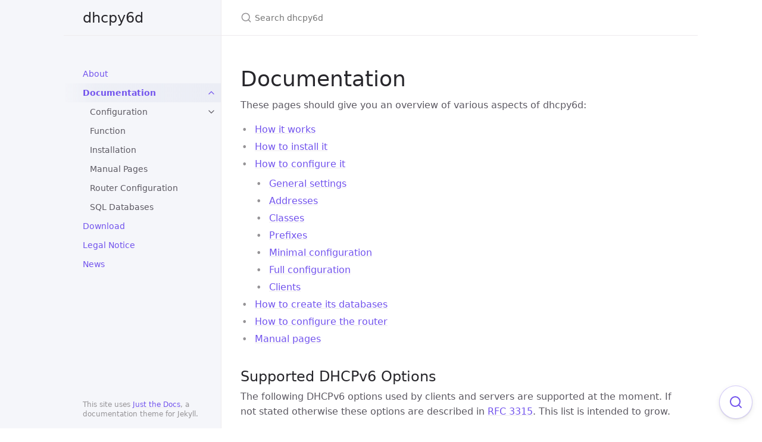

--- FILE ---
content_type: text/html; charset=utf-8
request_url: https://dhcpy6d.de/documentation
body_size: 3282
content:
<!DOCTYPE html> <html lang="en-US"> <head> <meta charset="UTF-8"> <meta http-equiv="X-UA-Compatible" content="IE=Edge"> <link rel="stylesheet" href="/assets/css/just-the-docs-default.css"> <link rel="stylesheet" href="/assets/css/just-the-docs-head-nav.css" id="jtd-head-nav-stylesheet"> <style id="jtd-nav-activation"> .site-nav > ul.nav-list:first-child > li:not(:nth-child(2)) > a, .site-nav > ul.nav-list:first-child > li > ul > li > a, .site-nav > ul.nav-list:first-child > li > ul > li > ul > li > a { background-image: none; } .site-nav > ul.nav-list:not(:first-child) a, .site-nav li.external a { background-image: none; } .site-nav > ul.nav-list:first-child > li:nth-child(2) > a { font-weight: 600; text-decoration: none; }.site-nav > ul.nav-list:first-child > li:nth-child(2) > button svg { transform: rotate(-90deg); }.site-nav > ul.nav-list:first-child > li.nav-list-item:nth-child(2) > ul.nav-list { display: block; } </style> <script src="/assets/js/vendor/lunr.min.js"></script> <script src="/assets/js/just-the-docs.js"></script> <meta name="viewport" content="width=device-width, initial-scale=1"> <!-- Begin Jekyll SEO tag v2.8.0 --> <title>Documentation | dhcpy6d</title> <meta name="generator" content="Jekyll v3.9.5" /> <meta property="og:title" content="Documentation" /> <meta property="og:locale" content="en_US" /> <meta name="description" content="Dhcpy6d delivers IPv6 addresses and prefixes for DHCPv6 clients, which can be identified by DUID, hostname or MAC address as in the good old IPv4 days. Addresses may be generated randomly, by range, by arbitrary ID or MAC address. Clients can get more than one address, leases and client configuration can be stored in databases and DNS can be updated dynamically. Range-based prefixes be delegated as well as fixed prefixes per client. Runs well on Linux and *BSD." /> <meta property="og:description" content="Dhcpy6d delivers IPv6 addresses and prefixes for DHCPv6 clients, which can be identified by DUID, hostname or MAC address as in the good old IPv4 days. Addresses may be generated randomly, by range, by arbitrary ID or MAC address. Clients can get more than one address, leases and client configuration can be stored in databases and DNS can be updated dynamically. Range-based prefixes be delegated as well as fixed prefixes per client. Runs well on Linux and *BSD." /> <link rel="canonical" href="https://dhcpy6d.de/documentation" /> <meta property="og:url" content="https://dhcpy6d.de/documentation" /> <meta property="og:site_name" content="dhcpy6d" /> <meta property="og:type" content="website" /> <meta name="twitter:card" content="summary" /> <meta property="twitter:title" content="Documentation" /> <script type="application/ld+json"> {"@context":"https://schema.org","@type":"WebPage","description":"Dhcpy6d delivers IPv6 addresses and prefixes for DHCPv6 clients, which can be identified by DUID, hostname or MAC address as in the good old IPv4 days. Addresses may be generated randomly, by range, by arbitrary ID or MAC address. Clients can get more than one address, leases and client configuration can be stored in databases and DNS can be updated dynamically. Range-based prefixes be delegated as well as fixed prefixes per client. Runs well on Linux and *BSD.","headline":"Documentation","url":"https://dhcpy6d.de/documentation"}</script> <!-- End Jekyll SEO tag --> </head> <body> <a class="skip-to-main" href="#main-content">Skip to main content</a> <svg xmlns="http://www.w3.org/2000/svg" class="d-none"> <symbol id="svg-link" viewBox="0 0 24 24"> <title>Link</title> <svg xmlns="http://www.w3.org/2000/svg" width="24" height="24" viewBox="0 0 24 24" fill="none" stroke="currentColor" stroke-width="2" stroke-linecap="round" stroke-linejoin="round" class="feather feather-link"> <path d="M10 13a5 5 0 0 0 7.54.54l3-3a5 5 0 0 0-7.07-7.07l-1.72 1.71"></path><path d="M14 11a5 5 0 0 0-7.54-.54l-3 3a5 5 0 0 0 7.07 7.07l1.71-1.71"></path> </svg> </symbol> <symbol id="svg-menu" viewBox="0 0 24 24"> <title>Menu</title> <svg xmlns="http://www.w3.org/2000/svg" width="24" height="24" viewBox="0 0 24 24" fill="none" stroke="currentColor" stroke-width="2" stroke-linecap="round" stroke-linejoin="round" class="feather feather-menu"> <line x1="3" y1="12" x2="21" y2="12"></line><line x1="3" y1="6" x2="21" y2="6"></line><line x1="3" y1="18" x2="21" y2="18"></line> </svg> </symbol> <symbol id="svg-arrow-right" viewBox="0 0 24 24"> <title>Expand</title> <svg xmlns="http://www.w3.org/2000/svg" width="24" height="24" viewBox="0 0 24 24" fill="none" stroke="currentColor" stroke-width="2" stroke-linecap="round" stroke-linejoin="round" class="feather feather-chevron-right"> <polyline points="9 18 15 12 9 6"></polyline> </svg> </symbol> <!-- Feather. MIT License: https://github.com/feathericons/feather/blob/master/LICENSE --> <symbol id="svg-external-link" width="24" height="24" viewBox="0 0 24 24" fill="none" stroke="currentColor" stroke-width="2" stroke-linecap="round" stroke-linejoin="round" class="feather feather-external-link"> <title id="svg-external-link-title">(external link)</title> <path d="M18 13v6a2 2 0 0 1-2 2H5a2 2 0 0 1-2-2V8a2 2 0 0 1 2-2h6"></path><polyline points="15 3 21 3 21 9"></polyline><line x1="10" y1="14" x2="21" y2="3"></line> </symbol> <symbol id="svg-doc" viewBox="0 0 24 24"> <title>Document</title> <svg xmlns="http://www.w3.org/2000/svg" width="24" height="24" viewBox="0 0 24 24" fill="none" stroke="currentColor" stroke-width="2" stroke-linecap="round" stroke-linejoin="round" class="feather feather-file"> <path d="M13 2H6a2 2 0 0 0-2 2v16a2 2 0 0 0 2 2h12a2 2 0 0 0 2-2V9z"></path><polyline points="13 2 13 9 20 9"></polyline> </svg> </symbol> <symbol id="svg-search" viewBox="0 0 24 24"> <title>Search</title> <svg xmlns="http://www.w3.org/2000/svg" width="24" height="24" viewBox="0 0 24 24" fill="none" stroke="currentColor" stroke-width="2" stroke-linecap="round" stroke-linejoin="round" class="feather feather-search"> <circle cx="11" cy="11" r="8"></circle><line x1="21" y1="21" x2="16.65" y2="16.65"></line> </svg> </symbol> <!-- Bootstrap Icons. MIT License: https://github.com/twbs/icons/blob/main/LICENSE.md --> <symbol id="svg-copy" viewBox="0 0 16 16"> <title>Copy</title> <svg xmlns="http://www.w3.org/2000/svg" width="16" height="16" fill="currentColor" class="bi bi-clipboard" viewBox="0 0 16 16"> <path d="M4 1.5H3a2 2 0 0 0-2 2V14a2 2 0 0 0 2 2h10a2 2 0 0 0 2-2V3.5a2 2 0 0 0-2-2h-1v1h1a1 1 0 0 1 1 1V14a1 1 0 0 1-1 1H3a1 1 0 0 1-1-1V3.5a1 1 0 0 1 1-1h1v-1z"/> <path d="M9.5 1a.5.5 0 0 1 .5.5v1a.5.5 0 0 1-.5.5h-3a.5.5 0 0 1-.5-.5v-1a.5.5 0 0 1 .5-.5h3zm-3-1A1.5 1.5 0 0 0 5 1.5v1A1.5 1.5 0 0 0 6.5 4h3A1.5 1.5 0 0 0 11 2.5v-1A1.5 1.5 0 0 0 9.5 0h-3z"/> </svg> </symbol> <symbol id="svg-copied" viewBox="0 0 16 16"> <title>Copied</title> <svg xmlns="http://www.w3.org/2000/svg" width="16" height="16" fill="currentColor" class="bi bi-clipboard-check-fill" viewBox="0 0 16 16"> <path d="M6.5 0A1.5 1.5 0 0 0 5 1.5v1A1.5 1.5 0 0 0 6.5 4h3A1.5 1.5 0 0 0 11 2.5v-1A1.5 1.5 0 0 0 9.5 0h-3Zm3 1a.5.5 0 0 1 .5.5v1a.5.5 0 0 1-.5.5h-3a.5.5 0 0 1-.5-.5v-1a.5.5 0 0 1 .5-.5h3Z"/> <path d="M4 1.5H3a2 2 0 0 0-2 2V14a2 2 0 0 0 2 2h10a2 2 0 0 0 2-2V3.5a2 2 0 0 0-2-2h-1v1A2.5 2.5 0 0 1 9.5 5h-3A2.5 2.5 0 0 1 4 2.5v-1Zm6.854 7.354-3 3a.5.5 0 0 1-.708 0l-1.5-1.5a.5.5 0 0 1 .708-.708L7.5 10.793l2.646-2.647a.5.5 0 0 1 .708.708Z"/> </svg> </symbol> </svg> <div class="side-bar"> <div class="site-header" role="banner"> <a href="/" class="site-title lh-tight"> dhcpy6d </a> <button id="menu-button" class="site-button btn-reset" aria-label="Toggle menu" aria-pressed="false"> <svg viewBox="0 0 24 24" class="icon" aria-hidden="true"><use xlink:href="#svg-menu"></use></svg> </button> </div> <nav aria-label="Main" id="site-nav" class="site-nav"> <ul class="nav-list"><li class="nav-list-item"><a href="/" class="nav-list-link">About</a></li><li class="nav-list-item"><button class="nav-list-expander btn-reset" aria-label="toggle items in Documentation category" aria-pressed="false"> <svg viewBox="0 0 24 24" aria-hidden="true"><use xlink:href="#svg-arrow-right"></use></svg> </button><a href="/documentation" class="nav-list-link">Documentation</a><ul class="nav-list"><li class="nav-list-item"><button class="nav-list-expander btn-reset" aria-label="toggle items in Configuration category" aria-pressed="false"> <svg viewBox="0 0 24 24" aria-hidden="true"><use xlink:href="#svg-arrow-right"></use></svg> </button><a href="/documentation/config" class="nav-list-link">Configuration</a><ul class="nav-list"><li class="nav-list-item"> <a href="/documentation/config/addresses" class="nav-list-link">Addresses</a> </li><li class="nav-list-item"> <a href="/documentation/config/bootfiles" class="nav-list-link">Bootfiles</a> </li><li class="nav-list-item"> <a href="/documentation/config/classes" class="nav-list-link">Classes</a> </li><li class="nav-list-item"> <a href="/documentation/config/clients" class="nav-list-link">Clients</a> </li><li class="nav-list-item"> <a href="/documentation/config/dynamic_prefix" class="nav-list-link">Dynamic Prefix</a> </li><li class="nav-list-item"> <a href="/documentation/config/full" class="nav-list-link">Full options</a> </li><li class="nav-list-item"> <a href="/documentation/config/general" class="nav-list-link">General</a> </li><li class="nav-list-item"> <a href="/documentation/config/minimal" class="nav-list-link">Minimal options</a> </li><li class="nav-list-item"> <a href="/documentation/config/prefixes" class="nav-list-link">Prefixes</a> </li></ul></li><li class="nav-list-item"><a href="/documentation/function" class="nav-list-link">Function</a></li><li class="nav-list-item"><a href="/documentation/installation" class="nav-list-link">Installation</a></li><li class="nav-list-item"><a href="/documentation/manpages" class="nav-list-link">Manual Pages</a></li><li class="nav-list-item"><a href="/documentation/router-configuration" class="nav-list-link">Router Configuration</a></li><li class="nav-list-item"><a href="/documentation/sql" class="nav-list-link">SQL Databases</a></li></ul></li><li class="nav-list-item"><a href="/download" class="nav-list-link">Download</a></li><li class="nav-list-item"><a href="/legal" class="nav-list-link">Legal Notice</a></li><li class="nav-list-item"><a href="/news" class="nav-list-link">News</a></li></ul> </nav> <footer class="site-footer"> This site uses <a href="https://github.com/just-the-docs/just-the-docs">Just the Docs</a>, a documentation theme for Jekyll. </footer> </div> <div class="main" id="top"> <div id="main-header" class="main-header"> <div class="search" role="search"> <div class="search-input-wrap"> <input type="text" id="search-input" class="search-input" tabindex="0" placeholder="Search dhcpy6d" aria-label="Search dhcpy6d" autocomplete="off"> <label for="search-input" class="search-label"><svg viewBox="0 0 24 24" class="search-icon"><use xlink:href="#svg-search"></use></svg></label> </div> <div id="search-results" class="search-results"></div> </div> </div> <div class="main-content-wrap"> <div id="main-content" class="main-content"> <main> <h1 id="documentation"> <a href="#documentation" class="anchor-heading" aria-labelledby="documentation"><svg viewBox="0 0 16 16" aria-hidden="true"><use xlink:href="#svg-link"></use></svg></a> Documentation </h1> <p>These pages should give you an overview of various aspects of dhcpy6d:</p> <ul> <li><a href="/documentation/function" title="Function">How it works</a></li> <li><a href="/documentation/installation" title="Installation">How to install it</a></li> <li><a href="/documentation/config" title="Configuration">How to configure it</a> <ul> <li><a href="/documentation/config/general" title="General">General settings</a></li> <li><a href="/documentation/config/addresses" title="Addresses">Addresses</a></li> <li><a href="/documentation/config/classes" title="Classes">Classes</a></li> <li><a href="/documentation/config/prefixes">Prefixes</a></li> <li><a href="/documentation/config/minimal" title="Minimal">Minimal configuration</a></li> <li><a href="/documentation/config/full" title="Full">Full configuration</a></li> <li><a href="/documentation/config/clients" title="Clients">Clients</a></li> </ul> </li> <li><a href="/documentation/sql" title="SQL">How to create its databases</a></li> <li><a href="/documentation/router-configuration" title="Router configuration">How to configure the router</a></li> <li><a href="/documentation/manpages" title="Manpages">Manual pages</a></li> </ul> <h2 id="supported-dhcpv6-options"> <a href="#supported-dhcpv6-options" class="anchor-heading" aria-labelledby="supported-dhcpv6-options"><svg viewBox="0 0 16 16" aria-hidden="true"><use xlink:href="#svg-link"></use></svg></a> Supported DHCPv6 Options </h2> <p>The following DHCPv6 options used by clients and servers are supported at the moment. If not stated otherwise these options are described in <a href="http://tools.ietf.org/html/rfc3315">RFC 3315</a>. This list is intended to grow.</p> <ul> <li>1 – Client Identifier Option</li> <li>2- Server Identifier Option</li> <li>3 – Identity Associaton for Non-temporary Addresses Option</li> <li>4 – Identity Association for Temporary Address Option</li> <li>5 – IA Address Option</li> <li>6 – Option Request Option</li> <li>7 – Preference Option</li> <li>12 – Server Unicast Option</li> <li>13 – Status Code Option</li> <li>14 – Rapid Commit Option</li> <li>16 – Vendor Class Option</li> <li>23 – DNS Recursive Nameserver Option</li> <li>24 – Domain Search List</li> <li>31 - SNTP Server Option</li> <li>32 – Information Refresh Time</li> <li>39 – Client FQDN Option</li> <li>56 – NTP Server Option</li> <li>59 - Network Boot Option</li> <li>61 - Client System Architecture Type</li> </ul> </main> <hr> <footer> <p class="text-small text-grey-dk-100 mb-0">©2024 Henri Wahl et al.</p> </footer> </div> </div> <button id="search-button" class="search-button btn-reset" aria-label="Focus on search"> <svg viewBox="0 0 24 24" class="icon" aria-hidden="true"><use xlink:href="#svg-search"></use></svg> </button> <div class="search-overlay"></div> </div> </body> </html>
